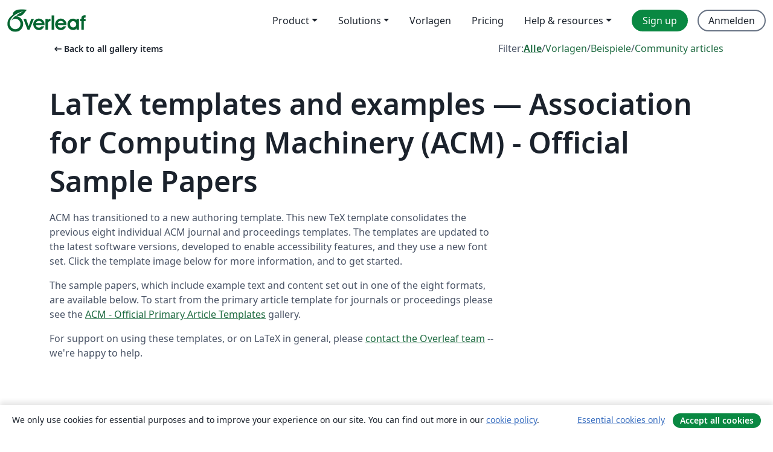

--- FILE ---
content_type: text/html; charset=utf-8
request_url: https://de.overleaf.com/gallery/tagged/acm
body_size: 15733
content:
<!DOCTYPE html><html lang="de"><head><title translate="no">Gallerie – Vorlagen, Beispiele und Artikel verfasst in LaTeX - Overleaf, Online-LaTeX-Editor</title><meta name="twitter:title" content="Gallerie – Vorlagen, Beispiele und Artikel verfasst in LaTeX"><meta name="og:title" content="Gallerie – Vorlagen, Beispiele und Artikel verfasst in LaTeX"><meta name="description" content="Erstelle schöne Dokumente ausgehend von unserer Galerie mit LaTeX-Vorlagen für Zeitschriften, Konferenzen, Abschlussarbeiten, Berichte, Lebensläufe und vieles mehr."><meta itemprop="description" content="Erstelle schöne Dokumente ausgehend von unserer Galerie mit LaTeX-Vorlagen für Zeitschriften, Konferenzen, Abschlussarbeiten, Berichte, Lebensläufe und vieles mehr."><meta itemprop="image" content="https://cdn.overleaf.com/img/ol-brand/overleaf_og_logo.png"><meta name="image" content="https://cdn.overleaf.com/img/ol-brand/overleaf_og_logo.png"><meta itemprop="name" content="Overleaf, the Online LaTeX Editor"><meta name="twitter:card" content="summary"><meta name="twitter:site" content="@overleaf"><meta name="twitter:description" content="Ein einfach bedienbarer Online-LaTeX-Editor. Keine Installation notwendig, Zusammenarbeit in Echtzeit, Versionskontrolle, Hunderte von LaTeX-Vorlagen und mehr"><meta name="twitter:image" content="https://cdn.overleaf.com/img/ol-brand/overleaf_og_logo.png"><meta property="fb:app_id" content="400474170024644"><meta property="og:description" content="Ein einfach bedienbarer Online-LaTeX-Editor. Keine Installation notwendig, Zusammenarbeit in Echtzeit, Versionskontrolle, Hunderte von LaTeX-Vorlagen und mehr"><meta property="og:image" content="https://cdn.overleaf.com/img/ol-brand/overleaf_og_logo.png"><meta property="og:type" content="website"><meta name="viewport" content="width=device-width, initial-scale=1.0, user-scalable=yes"><link rel="icon" sizes="32x32" href="https://cdn.overleaf.com/favicon-32x32.png"><link rel="icon" sizes="16x16" href="https://cdn.overleaf.com/favicon-16x16.png"><link rel="icon" href="https://cdn.overleaf.com/favicon.svg" type="image/svg+xml"><link rel="apple-touch-icon" href="https://cdn.overleaf.com/apple-touch-icon.png"><link rel="mask-icon" href="https://cdn.overleaf.com/mask-favicon.svg" color="#046530"><link rel="canonical" href="https://de.overleaf.com/gallery/tagged/acm"><link rel="manifest" href="https://cdn.overleaf.com/web.sitemanifest"><link rel="stylesheet" href="https://cdn.overleaf.com/stylesheets/main-style-e60ca8e7a5a537531624.css" id="main-stylesheet"><link rel="alternate" href="https://www.overleaf.com/gallery/tagged/acm" hreflang="en"><link rel="alternate" href="https://cs.overleaf.com/gallery/tagged/acm" hreflang="cs"><link rel="alternate" href="https://es.overleaf.com/gallery/tagged/acm" hreflang="es"><link rel="alternate" href="https://pt.overleaf.com/gallery/tagged/acm" hreflang="pt"><link rel="alternate" href="https://fr.overleaf.com/gallery/tagged/acm" hreflang="fr"><link rel="alternate" href="https://de.overleaf.com/gallery/tagged/acm" hreflang="de"><link rel="alternate" href="https://sv.overleaf.com/gallery/tagged/acm" hreflang="sv"><link rel="alternate" href="https://tr.overleaf.com/gallery/tagged/acm" hreflang="tr"><link rel="alternate" href="https://it.overleaf.com/gallery/tagged/acm" hreflang="it"><link rel="alternate" href="https://cn.overleaf.com/gallery/tagged/acm" hreflang="zh-CN"><link rel="alternate" href="https://no.overleaf.com/gallery/tagged/acm" hreflang="no"><link rel="alternate" href="https://ru.overleaf.com/gallery/tagged/acm" hreflang="ru"><link rel="alternate" href="https://da.overleaf.com/gallery/tagged/acm" hreflang="da"><link rel="alternate" href="https://ko.overleaf.com/gallery/tagged/acm" hreflang="ko"><link rel="alternate" href="https://ja.overleaf.com/gallery/tagged/acm" hreflang="ja"><link rel="preload" href="https://cdn.overleaf.com/js/de-json-3d493e5309562ee0943a.js" as="script" nonce="c3RHpTFfL3z+EsN79PDexw=="><script type="text/javascript" nonce="c3RHpTFfL3z+EsN79PDexw==" id="ga-loader" data-ga-token="UA-112092690-1" data-ga-token-v4="G-RV4YBCCCWJ" data-cookie-domain=".overleaf.com" data-session-analytics-id="e5b10ab3-c5ac-429c-b650-5377cea13181">var gaSettings = document.querySelector('#ga-loader').dataset;
var gaid = gaSettings.gaTokenV4;
var gaToken = gaSettings.gaToken;
var cookieDomain = gaSettings.cookieDomain;
var sessionAnalyticsId = gaSettings.sessionAnalyticsId;
if(gaid) {
    var additionalGaConfig = sessionAnalyticsId ? { 'user_id': sessionAnalyticsId } : {};
    window.dataLayer = window.dataLayer || [];
    function gtag(){
        dataLayer.push(arguments);
    }
    gtag('js', new Date());
    gtag('config', gaid, { 'anonymize_ip': true, ...additionalGaConfig });
}
if (gaToken) {
    window.ga = window.ga || function () {
        (window.ga.q = window.ga.q || []).push(arguments);
    }, window.ga.l = 1 * new Date();
}
var loadGA = window.olLoadGA = function() {
    if (gaid) {
        var s = document.createElement('script');
        s.setAttribute('async', 'async');
        s.setAttribute('src', 'https://www.googletagmanager.com/gtag/js?id=' + gaid);
        document.querySelector('head').append(s);
    } 
    if (gaToken) {
        (function(i,s,o,g,r,a,m){i['GoogleAnalyticsObject']=r;i[r]=i[r]||function(){
        (i[r].q=i[r].q||[]).push(arguments)},i[r].l=1*new Date();a=s.createElement(o),
        m=s.getElementsByTagName(o)[0];a.async=1;a.src=g;m.parentNode.insertBefore(a,m)
        })(window,document,'script','//www.google-analytics.com/analytics.js','ga');
        ga('create', gaToken, cookieDomain.replace(/^\./, ""));
        ga('set', 'anonymizeIp', true);
        if (sessionAnalyticsId) {
            ga('set', 'userId', sessionAnalyticsId);
        }
        ga('send', 'pageview');
    }
};
// Check if consent given (features/cookie-banner)
var oaCookie = document.cookie.split('; ').find(function(cookie) {
    return cookie.startsWith('oa=');
});
if(oaCookie) {
    var oaCookieValue = oaCookie.split('=')[1];
    if(oaCookieValue === '1') {
        loadGA();
    }
}
</script><meta name="ol-csrfToken" content="15HRpwFf-aFpAF7Tr4kI9znk-jJVq8miorxU"><meta name="ol-baseAssetPath" content="https://cdn.overleaf.com/"><meta name="ol-mathJaxPath" content="/js/libs/mathjax-3.2.2/es5/tex-svg-full.js"><meta name="ol-dictionariesRoot" content="/js/dictionaries/0.0.3/"><meta name="ol-usersEmail" content=""><meta name="ol-ab" data-type="json" content="{}"><meta name="ol-user_id"><meta name="ol-i18n" data-type="json" content="{&quot;currentLangCode&quot;:&quot;de&quot;}"><meta name="ol-ExposedSettings" data-type="json" content="{&quot;isOverleaf&quot;:true,&quot;appName&quot;:&quot;Overleaf&quot;,&quot;adminEmail&quot;:&quot;support@overleaf.com&quot;,&quot;dropboxAppName&quot;:&quot;Overleaf&quot;,&quot;ieeeBrandId&quot;:15,&quot;hasAffiliationsFeature&quot;:true,&quot;hasSamlFeature&quot;:true,&quot;samlInitPath&quot;:&quot;/saml/ukamf/init&quot;,&quot;hasLinkUrlFeature&quot;:true,&quot;hasLinkedProjectFileFeature&quot;:true,&quot;hasLinkedProjectOutputFileFeature&quot;:true,&quot;siteUrl&quot;:&quot;https://www.overleaf.com&quot;,&quot;emailConfirmationDisabled&quot;:false,&quot;maxEntitiesPerProject&quot;:2000,&quot;maxUploadSize&quot;:52428800,&quot;projectUploadTimeout&quot;:120000,&quot;recaptchaSiteKey&quot;:&quot;6LebiTwUAAAAAMuPyjA4pDA4jxPxPe2K9_ndL74Q&quot;,&quot;recaptchaDisabled&quot;:{&quot;invite&quot;:true,&quot;login&quot;:false,&quot;passwordReset&quot;:false,&quot;register&quot;:false,&quot;addEmail&quot;:false},&quot;textExtensions&quot;:[&quot;tex&quot;,&quot;latex&quot;,&quot;sty&quot;,&quot;cls&quot;,&quot;bst&quot;,&quot;bib&quot;,&quot;bibtex&quot;,&quot;txt&quot;,&quot;tikz&quot;,&quot;mtx&quot;,&quot;rtex&quot;,&quot;md&quot;,&quot;asy&quot;,&quot;lbx&quot;,&quot;bbx&quot;,&quot;cbx&quot;,&quot;m&quot;,&quot;lco&quot;,&quot;dtx&quot;,&quot;ins&quot;,&quot;ist&quot;,&quot;def&quot;,&quot;clo&quot;,&quot;ldf&quot;,&quot;rmd&quot;,&quot;lua&quot;,&quot;gv&quot;,&quot;mf&quot;,&quot;yml&quot;,&quot;yaml&quot;,&quot;lhs&quot;,&quot;mk&quot;,&quot;xmpdata&quot;,&quot;cfg&quot;,&quot;rnw&quot;,&quot;ltx&quot;,&quot;inc&quot;],&quot;editableFilenames&quot;:[&quot;latexmkrc&quot;,&quot;.latexmkrc&quot;,&quot;makefile&quot;,&quot;gnumakefile&quot;],&quot;validRootDocExtensions&quot;:[&quot;tex&quot;,&quot;Rtex&quot;,&quot;ltx&quot;,&quot;Rnw&quot;],&quot;fileIgnorePattern&quot;:&quot;**/{{__MACOSX,.git,.texpadtmp,.R}{,/**},.!(latexmkrc),*.{dvi,aux,log,toc,out,pdfsync,synctex,synctex(busy),fdb_latexmk,fls,nlo,ind,glo,gls,glg,bbl,blg,doc,docx,gz,swp}}&quot;,&quot;sentryAllowedOriginRegex&quot;:&quot;^(https://[a-z]+\\\\.overleaf.com|https://cdn.overleaf.com|https://compiles.overleafusercontent.com)/&quot;,&quot;sentryDsn&quot;:&quot;https://4f0989f11cb54142a5c3d98b421b930a@app.getsentry.com/34706&quot;,&quot;sentryEnvironment&quot;:&quot;production&quot;,&quot;sentryRelease&quot;:&quot;55136a0fbd6a07011505471e47db0485326ddeb3&quot;,&quot;hotjarId&quot;:&quot;5148484&quot;,&quot;hotjarVersion&quot;:&quot;6&quot;,&quot;enableSubscriptions&quot;:true,&quot;gaToken&quot;:&quot;UA-112092690-1&quot;,&quot;gaTokenV4&quot;:&quot;G-RV4YBCCCWJ&quot;,&quot;propensityId&quot;:&quot;propensity-001384&quot;,&quot;cookieDomain&quot;:&quot;.overleaf.com&quot;,&quot;templateLinks&quot;:[{&quot;name&quot;:&quot;Journal articles&quot;,&quot;url&quot;:&quot;/gallery/tagged/academic-journal&quot;,&quot;trackingKey&quot;:&quot;academic-journal&quot;},{&quot;name&quot;:&quot;Books&quot;,&quot;url&quot;:&quot;/gallery/tagged/book&quot;,&quot;trackingKey&quot;:&quot;book&quot;},{&quot;name&quot;:&quot;Formal letters&quot;,&quot;url&quot;:&quot;/gallery/tagged/formal-letter&quot;,&quot;trackingKey&quot;:&quot;formal-letter&quot;},{&quot;name&quot;:&quot;Assignments&quot;,&quot;url&quot;:&quot;/gallery/tagged/homework&quot;,&quot;trackingKey&quot;:&quot;homework-assignment&quot;},{&quot;name&quot;:&quot;Posters&quot;,&quot;url&quot;:&quot;/gallery/tagged/poster&quot;,&quot;trackingKey&quot;:&quot;poster&quot;},{&quot;name&quot;:&quot;Presentations&quot;,&quot;url&quot;:&quot;/gallery/tagged/presentation&quot;,&quot;trackingKey&quot;:&quot;presentation&quot;},{&quot;name&quot;:&quot;Reports&quot;,&quot;url&quot;:&quot;/gallery/tagged/report&quot;,&quot;trackingKey&quot;:&quot;lab-report&quot;},{&quot;name&quot;:&quot;CVs and résumés&quot;,&quot;url&quot;:&quot;/gallery/tagged/cv&quot;,&quot;trackingKey&quot;:&quot;cv&quot;},{&quot;name&quot;:&quot;Theses&quot;,&quot;url&quot;:&quot;/gallery/tagged/thesis&quot;,&quot;trackingKey&quot;:&quot;thesis&quot;},{&quot;name&quot;:&quot;view_all&quot;,&quot;url&quot;:&quot;/latex/templates&quot;,&quot;trackingKey&quot;:&quot;view-all&quot;}],&quot;labsEnabled&quot;:true,&quot;wikiEnabled&quot;:true,&quot;templatesEnabled&quot;:true,&quot;cioWriteKey&quot;:&quot;2530db5896ec00db632a&quot;,&quot;cioSiteId&quot;:&quot;6420c27bb72163938e7d&quot;,&quot;linkedInInsightsPartnerId&quot;:&quot;7472905&quot;}"><meta name="ol-splitTestVariants" data-type="json" content="{&quot;hotjar-marketing&quot;:&quot;default&quot;}"><meta name="ol-splitTestInfo" data-type="json" content="{&quot;hotjar-marketing&quot;:{&quot;phase&quot;:&quot;release&quot;,&quot;badgeInfo&quot;:{&quot;tooltipText&quot;:&quot;&quot;,&quot;url&quot;:&quot;&quot;}}}"><meta name="ol-algolia" data-type="json" content="{&quot;appId&quot;:&quot;SK53GL4JLY&quot;,&quot;apiKey&quot;:&quot;9ac63d917afab223adbd2cd09ad0eb17&quot;,&quot;indexes&quot;:{&quot;wiki&quot;:&quot;learn-wiki&quot;,&quot;gallery&quot;:&quot;gallery-production&quot;}}"><meta name="ol-isManagedAccount" data-type="boolean"><meta name="ol-shouldLoadHotjar" data-type="boolean"><meta name="ol-galleryTagName" data-type="string" content="acm"></head><body class="website-redesign" data-theme="default"><a class="skip-to-content" href="#main-content">Zum Inhalt springen</a><nav class="navbar navbar-default navbar-main navbar-expand-lg website-redesign-navbar" aria-label="Primary"><div class="container-fluid navbar-container"><div class="navbar-header"><a class="navbar-brand" href="/" aria-label="Overleaf"><div class="navbar-logo"></div></a></div><button class="navbar-toggler collapsed" id="navbar-toggle-btn" type="button" data-bs-toggle="collapse" data-bs-target="#navbar-main-collapse" aria-controls="navbar-main-collapse" aria-expanded="false" aria-label="Toggle Navigation"><span class="material-symbols" aria-hidden="true" translate="no">menu</span></button><div class="navbar-collapse collapse" id="navbar-main-collapse"><ul class="nav navbar-nav navbar-right ms-auto" role="menubar"><!-- loop over header_extras--><li class="dropdown subdued" role="none"><button class="dropdown-toggle" aria-haspopup="true" aria-expanded="false" data-bs-toggle="dropdown" role="menuitem" event-tracking="menu-expand" event-tracking-mb="true" event-tracking-trigger="click" event-segmentation="{&quot;item&quot;:&quot;product&quot;,&quot;location&quot;:&quot;top-menu&quot;}">Product</button><ul class="dropdown-menu dropdown-menu-end" role="menu"><li role="none"><a class="dropdown-item" role="menuitem" href="/about/features-overview" event-tracking="menu-click" event-tracking-mb="true" event-tracking-trigger="click" event-segmentation='{"item":"premium-features","location":"top-menu"}'>Features</a></li><li role="none"><a class="dropdown-item" role="menuitem" href="/about/ai-features" event-tracking="menu-click" event-tracking-mb="true" event-tracking-trigger="click" event-segmentation='{"item":"ai-features","location":"top-menu"}'>AI</a></li></ul></li><li class="dropdown subdued" role="none"><button class="dropdown-toggle" aria-haspopup="true" aria-expanded="false" data-bs-toggle="dropdown" role="menuitem" event-tracking="menu-expand" event-tracking-mb="true" event-tracking-trigger="click" event-segmentation="{&quot;item&quot;:&quot;solutions&quot;,&quot;location&quot;:&quot;top-menu&quot;}">Solutions</button><ul class="dropdown-menu dropdown-menu-end" role="menu"><li role="none"><a class="dropdown-item" role="menuitem" href="/for/enterprises" event-tracking="menu-click" event-tracking-mb="true" event-tracking-trigger="click" event-segmentation='{"item":"enterprises","location":"top-menu"}'>For business</a></li><li role="none"><a class="dropdown-item" role="menuitem" href="/for/universities" event-tracking="menu-click" event-tracking-mb="true" event-tracking-trigger="click" event-segmentation='{"item":"universities","location":"top-menu"}'>Für Universitäten</a></li><li role="none"><a class="dropdown-item" role="menuitem" href="/for/government" event-tracking="menu-click" event-tracking-mb="true" event-tracking-trigger="click" event-segmentation='{"item":"government","location":"top-menu"}'>For government</a></li><li role="none"><a class="dropdown-item" role="menuitem" href="/for/publishers" event-tracking="menu-click" event-tracking-mb="true" event-tracking-trigger="click" event-segmentation='{"item":"publishers","location":"top-menu"}'>Für Verlage</a></li><li role="none"><a class="dropdown-item" role="menuitem" href="/about/customer-stories" event-tracking="menu-click" event-tracking-mb="true" event-tracking-trigger="click" event-segmentation='{"item":"customer-stories","location":"top-menu"}'>Customer stories</a></li></ul></li><li class="subdued" role="none"><a class="nav-link subdued" role="menuitem" href="/latex/templates" event-tracking="menu-click" event-tracking-mb="true" event-tracking-trigger="click" event-segmentation='{"item":"templates","location":"top-menu"}'>Vorlagen</a></li><li class="subdued" role="none"><a class="nav-link subdued" role="menuitem" href="/user/subscription/plans" event-tracking="menu-click" event-tracking-mb="true" event-tracking-trigger="click" event-segmentation='{"item":"pricing","location":"top-menu"}'>Pricing</a></li><li class="dropdown subdued nav-item-help" role="none"><button class="dropdown-toggle" aria-haspopup="true" aria-expanded="false" data-bs-toggle="dropdown" role="menuitem" event-tracking="menu-expand" event-tracking-mb="true" event-tracking-trigger="click" event-segmentation="{&quot;item&quot;:&quot;help-and-resources&quot;,&quot;location&quot;:&quot;top-menu&quot;}">Help & resources</button><ul class="dropdown-menu dropdown-menu-end" role="menu"><li role="none"><a class="dropdown-item" role="menuitem" href="/learn" event-tracking="menu-click" event-tracking-mb="true" event-tracking-trigger="click" event-segmentation='{"item":"learn","location":"top-menu"}'>Dokumentation</a></li><li role="none"><a class="dropdown-item" role="menuitem" href="/for/community/resources" event-tracking="menu-click" event-tracking-mb="true" event-tracking-trigger="click" event-segmentation='{"item":"help-guides","location":"top-menu"}'>Help guides</a></li><li role="none"><a class="dropdown-item" role="menuitem" href="/about/why-latex" event-tracking="menu-click" event-tracking-mb="true" event-tracking-trigger="click" event-segmentation='{"item":"why-latex","location":"top-menu"}'>Why LaTeX?</a></li><li role="none"><a class="dropdown-item" role="menuitem" href="/blog" event-tracking="menu-click" event-tracking-mb="true" event-tracking-trigger="click" event-segmentation='{"item":"blog","location":"top-menu"}'>Blog</a></li><li role="none"><a class="dropdown-item" role="menuitem" data-ol-open-contact-form-modal="contact-us" data-bs-target="#contactUsModal" href data-bs-toggle="modal" event-tracking="menu-click" event-tracking-mb="true" event-tracking-trigger="click" event-segmentation='{"item":"contact","location":"top-menu"}'><span>Kontaktiere uns</span></a></li></ul></li><!-- logged out--><!-- register link--><li class="primary" role="none"><a class="nav-link" role="menuitem" href="/register" event-tracking="menu-click" event-tracking-action="clicked" event-tracking-trigger="click" event-tracking-mb="true" event-segmentation='{"page":"/gallery/tagged/acm","item":"register","location":"top-menu"}'>Sign up</a></li><!-- login link--><li role="none"><a class="nav-link" role="menuitem" href="/login" event-tracking="menu-click" event-tracking-action="clicked" event-tracking-trigger="click" event-tracking-mb="true" event-segmentation='{"page":"/gallery/tagged/acm","item":"login","location":"top-menu"}'>Anmelden</a></li><!-- projects link and account menu--></ul></div></div></nav><main class="gallery gallery-tagged content content-page" id="main-content"><div class="container"><div class="tagged-header-container"><div class="row"><div class="col-xl-6 col-lg-5"><a class="previous-page-link" href="/gallery"><span class="material-symbols material-symbols-rounded" aria-hidden="true" translate="no">arrow_left_alt</span>Back to all gallery items</a></div><div class="col-xl-6 col-lg-7"><div class="gallery-filters"><span>Filter:</span><a class="active" href="/gallery/tagged/acm">Alle</a><span aria-hidden="true">/</span><a href="/latex/templates/tagged/acm">Vorlagen</a><span aria-hidden="true">/</span><a href="/latex/examples/tagged/acm">Beispiele</a><span aria-hidden="true">/</span><a href="/articles/tagged/acm">Community articles</a></div></div><div class="col-md-12"><h1 class="gallery-title">LaTeX templates and examples — Association for Computing Machinery (ACM) - Official Sample Papers</h1></div></div><div class="row"><div class="col-lg-8"><p class="gallery-summary"><p>ACM has transitioned to a new authoring template. This new TeX template consolidates the previous eight individual ACM journal and proceedings templates.  The templates are updated to the latest software versions, developed to enable accessibility features, and they use a new font set. Click the template image below for more information, and to get started.</p>

<p>The sample papers, which include example text and content set out in one of the eight formats, are available below. To start from the primary article template for journals or proceedings please see the <a href="https://www.overleaf.com/gallery/tagged/acm-official">ACM - Official Primary Article Templates</a> gallery.</p>

<p>For support on using these templates, or on LaTeX in general, please <a href="/contact">contact the Overleaf team</a> -- we're happy to help.</p></p></div></div></div><div class="row recent-docs"><div class="col-md-12"><h2>Kürzlich</h2></div></div><div class="row gallery-container"><div class="gallery-thumbnail col-12 col-md-6 col-lg-4"><a href="/latex/templates/acm-hypertext-conference-template/pchbkqfnmxgr" event-tracking-mb="true" event-tracking="gallery-list-item-click" event-tracking-trigger="click" event-segmentation="{&quot;template&quot;:&quot;/latex/templates/acm-hypertext-conference-template/pchbkqfnmxgr&quot;,&quot;featuredList&quot;:false,&quot;urlSlug&quot;:&quot;acm-hypertext-conference-template&quot;,&quot;type&quot;:&quot;template&quot;}"><div class="thumbnail"><img src="https://writelatex.s3.amazonaws.com/published_ver/37176.jpeg?X-Amz-Expires=14400&amp;X-Amz-Date=20260125T061805Z&amp;X-Amz-Algorithm=AWS4-HMAC-SHA256&amp;X-Amz-Credential=AKIAWJBOALPNFPV7PVH5/20260125/us-east-1/s3/aws4_request&amp;X-Amz-SignedHeaders=host&amp;X-Amz-Signature=b26df4e9ac5ca5df5f2b5bcaa71c4611984b835e459270e21954fa818273dade" alt="ACM Hypertext Conference Template"></div><span class="gallery-list-item-title"><span class="caption-title">ACM Hypertext Conference Template</span><span class="badge-container"></span></span></a><div class="caption"><p class="caption-description">This Overleaf template provides files for authors submitting to the ACM Hypertext Conference. It is based on the ACM's Overleaf templates ,, removing files for unnecessary options. It adds extra files to assist with styling references and referencing past HT Conference papers. Updated: package files from for acmart v2.08</p><div class="author-name"><div>Mark W. R. Anderson</div></div></div></div><div class="gallery-thumbnail col-12 col-md-6 col-lg-4"><a href="/latex/templates/association-for-computing-machinery-acm-large-2-column-format-template/qwcgpbmkkvpq" event-tracking-mb="true" event-tracking="gallery-list-item-click" event-tracking-trigger="click" event-segmentation="{&quot;template&quot;:&quot;/latex/templates/association-for-computing-machinery-acm-large-2-column-format-template/qwcgpbmkkvpq&quot;,&quot;featuredList&quot;:false,&quot;urlSlug&quot;:&quot;association-for-computing-machinery-acm-large-2-column-format-template&quot;,&quot;type&quot;:&quot;template&quot;}"><div class="thumbnail"><img src="https://writelatex.s3.amazonaws.com/published_ver/46456.jpeg?X-Amz-Expires=14400&amp;X-Amz-Date=20260125T061805Z&amp;X-Amz-Algorithm=AWS4-HMAC-SHA256&amp;X-Amz-Credential=AKIAWJBOALPNFPV7PVH5/20260125/us-east-1/s3/aws4_request&amp;X-Amz-SignedHeaders=host&amp;X-Amz-Signature=cda4dcac3abb8f5aff97833f418b3b9b6e2e414cc602c75c1b8a0e1f2fe54f8e" alt="Association for Computing Machinery (ACM) - Large 2-Column Format Template"></div><span class="gallery-list-item-title"><span class="caption-title">Association for Computing Machinery (ACM) - Large 2-Column Format Template</span><span class="badge-container"><span class="badge bg-info" data-bs-toggle="tooltip" data-bs-placement="bottom" title="Diese Vorlage wurde vom Verlag genehmigt"> <span class="badge-content">Offiziell</span></span></span></span></a><div class="caption"><p class="caption-description">This is a sample file for ACM large trim, 2-column journals, specifically showing an example of a paper for ACM Transactions on Graphics, using acmart.cls v2.16 (2025/08/28). It is provided by the ACM as a template for submissions, and pre-loaded in Overleaf (formerly writeLaTeX) for ease of editing online. Please see the ACM Submission Guidelines page for more details on manuscript preparation.

This large double column format is used for submissions to ACM Transactions on Graphics (TOG).

Once your article is complete, you can use 'Submit to ACM' button at the top of the Overleaf editor bar to quickly download your paper files and go straight to the appropriate ACM submission site.

Important information regarding submission versions for review: After finalizing the formatting of your paper you must use the option “manuscript” with \documentclass[manuscript]{acmart} command. This will generate the output in single column review format which is required. Accepted manuscripts will be transformed during production to produce properly formatted output accord to the publication specifications.  Authors will be provided the opportunity to review and approve the formatted output before the article is published to the ACM Digital Library.</p><div class="author-name"><div>Association for Computing Machinery (ACM)</div></div></div></div><div class="gallery-thumbnail col-12 col-md-6 col-lg-4"><a href="/latex/templates/association-for-computing-machinery-acm-sigplan-proceedings-template/rfvsrhgmghtc" event-tracking-mb="true" event-tracking="gallery-list-item-click" event-tracking-trigger="click" event-segmentation="{&quot;template&quot;:&quot;/latex/templates/association-for-computing-machinery-acm-sigplan-proceedings-template/rfvsrhgmghtc&quot;,&quot;featuredList&quot;:false,&quot;urlSlug&quot;:&quot;association-for-computing-machinery-acm-sigplan-proceedings-template&quot;,&quot;type&quot;:&quot;template&quot;}"><div class="thumbnail"><img src="https://writelatex.s3.amazonaws.com/published_ver/46458.jpeg?X-Amz-Expires=14400&amp;X-Amz-Date=20260125T061805Z&amp;X-Amz-Algorithm=AWS4-HMAC-SHA256&amp;X-Amz-Credential=AKIAWJBOALPNFPV7PVH5/20260125/us-east-1/s3/aws4_request&amp;X-Amz-SignedHeaders=host&amp;X-Amz-Signature=5d6db126e9358552090ec8dc68d047bebe740ada9def0c863ace46174af4863f" alt="Association for Computing Machinery (ACM) - SIGPLAN Proceedings Template"></div><span class="gallery-list-item-title"><span class="caption-title">Association for Computing Machinery (ACM) - SIGPLAN Proceedings Template</span><span class="badge-container"><span class="badge bg-info" data-bs-toggle="tooltip" data-bs-placement="bottom" title="Diese Vorlage wurde vom Verlag genehmigt"> <span class="badge-content">Offiziell</span></span></span></span></a><div class="caption"><p class="caption-description">This is a sample file for ACM SIGPLAN conference proceedings, using acmart.cls v2.16 (2025/08/28). It is provided by the ACM as a template for submissions, and pre-loaded in Overleaf (formerly writeLaTeX) for ease of editing online. Please see the ACM Submission Guidelines page for more details on manuscript preparation.

Note: Most proceedings authors will use the &quot;sigconf&quot; proceedings template. If you are unsure which template variant to use, please request clarification from your event or publication contact.

Important information regarding submission versions for review: After finalizing the formatting of your paper you must use the option “manuscript” with \documentclass[manuscript]{acmart} command. This will generate the output in single column review format which is required. Accepted manuscripts will be transformed during production to produce properly formatted output accord to the publication specifications.  Authors will be provided the opportunity to review and approve the formatted output before the article is published to the ACM Digital Library.</p><div class="author-name"><div>Association for Computing Machinery (ACM)</div></div></div></div><div class="gallery-thumbnail col-12 col-md-6 col-lg-4"><a href="/latex/templates/association-for-computing-machinery-acm-sig-conference-proceedings-with-small-format-template/kxbkrwxkdgdh" event-tracking-mb="true" event-tracking="gallery-list-item-click" event-tracking-trigger="click" event-segmentation="{&quot;template&quot;:&quot;/latex/templates/association-for-computing-machinery-acm-sig-conference-proceedings-with-small-format-template/kxbkrwxkdgdh&quot;,&quot;featuredList&quot;:false,&quot;urlSlug&quot;:&quot;association-for-computing-machinery-acm-sig-conference-proceedings-with-small-format-template&quot;,&quot;type&quot;:&quot;template&quot;}"><div class="thumbnail"><img src="https://writelatex.s3.amazonaws.com/published_ver/46459.jpeg?X-Amz-Expires=14400&amp;X-Amz-Date=20260125T061805Z&amp;X-Amz-Algorithm=AWS4-HMAC-SHA256&amp;X-Amz-Credential=AKIAWJBOALPNFPV7PVH5/20260125/us-east-1/s3/aws4_request&amp;X-Amz-SignedHeaders=host&amp;X-Amz-Signature=64527ba6ac74b1cacb84e1208b640e4e038bac8d3bb030669aeec41de8733518" alt="Association for Computing Machinery (ACM) - SIG Conference Proceedings with Small Format Template"></div><span class="gallery-list-item-title"><span class="caption-title">Association for Computing Machinery (ACM) - SIG Conference Proceedings with Small Format Template</span><span class="badge-container"><span class="badge bg-info" data-bs-toggle="tooltip" data-bs-placement="bottom" title="Diese Vorlage wurde vom Verlag genehmigt"> <span class="badge-content">Offiziell</span></span></span></span></a><div class="caption"><p class="caption-description">This is a sample file for ACM SIG conference proceedings with the acmsmall format specifications, using acmart.cls v2.16 (2025/08/28). It is provided by the ACM as a template for submissions, and pre-loaded in Overleaf (formerly writeLaTeX) for ease of editing online. Please see the ACM Submission Guidelines page for more details on manuscript preparation.

Note: There are only a small group of ACM conferences which permitted to use this template. If you are unsure which template variant to use, please request clarification from your event or publication contact.

Important information regarding submission versions for review: After finalizing the formatting of your paper you must use the option “manuscript” with \documentclass[manuscript]{acmart} command. This will generate the output in single column review format which is required. Accepted manuscripts will be transformed during production to produce properly formatted output accord to the publication specifications.  Authors will be provided the opportunity to review and approve the formatted output before the article is published to the ACM Digital Library.</p><div class="author-name"><div>Association for Computing Machinery (ACM)</div></div></div></div><div class="gallery-thumbnail col-12 col-md-6 col-lg-4"><a href="/latex/templates/sigai-ai-matters-template/vmtvndytrxrw" event-tracking-mb="true" event-tracking="gallery-list-item-click" event-tracking-trigger="click" event-segmentation="{&quot;template&quot;:&quot;/latex/templates/sigai-ai-matters-template/vmtvndytrxrw&quot;,&quot;featuredList&quot;:false,&quot;urlSlug&quot;:&quot;sigai-ai-matters-template&quot;,&quot;type&quot;:&quot;template&quot;}"><div class="thumbnail"><img src="https://writelatex.s3.amazonaws.com/published_ver/10031.jpeg?X-Amz-Expires=14400&amp;X-Amz-Date=20260125T061805Z&amp;X-Amz-Algorithm=AWS4-HMAC-SHA256&amp;X-Amz-Credential=AKIAWJBOALPNFPV7PVH5/20260125/us-east-1/s3/aws4_request&amp;X-Amz-SignedHeaders=host&amp;X-Amz-Signature=104bcae140b872c05f627751bfd87507c157d2079ce7f87a07ead48a67021f9d" alt="SIGAI AI Matters Template"></div><span class="gallery-list-item-title"><span class="caption-title">SIGAI AI Matters Template</span><span class="badge-container"></span></span></a><div class="caption"><p class="caption-description">This is a template for the AI Matters articles, a newsletter of the ACM Special Interest Group in Artificial Intelligence (SIGAI) that features ideas and announcements of interest to the AI community.
For more details and submission instructions, please check our website: https://sigai.acm.org/aimatters/about.html</p><div class="author-name"><div>ACM SIGAI</div></div></div></div><div class="gallery-thumbnail col-12 col-md-6 col-lg-4"><a href="/latex/templates/association-for-computing-machinery-acm-sig-proceedings-template/bmvfhcdnxfty" event-tracking-mb="true" event-tracking="gallery-list-item-click" event-tracking-trigger="click" event-segmentation="{&quot;template&quot;:&quot;/latex/templates/association-for-computing-machinery-acm-sig-proceedings-template/bmvfhcdnxfty&quot;,&quot;featuredList&quot;:false,&quot;urlSlug&quot;:&quot;association-for-computing-machinery-acm-sig-proceedings-template&quot;,&quot;type&quot;:&quot;template&quot;}"><div class="thumbnail"><img src="https://writelatex.s3.amazonaws.com/published_ver/46461.jpeg?X-Amz-Expires=14400&amp;X-Amz-Date=20260125T061805Z&amp;X-Amz-Algorithm=AWS4-HMAC-SHA256&amp;X-Amz-Credential=AKIAWJBOALPNFPV7PVH5/20260125/us-east-1/s3/aws4_request&amp;X-Amz-SignedHeaders=host&amp;X-Amz-Signature=d187bf4f281d450ef0c56ff0b6da615f30e6fa578530e3b40e293132d0bc3378" alt="Association for Computing Machinery (ACM) - SIG Proceedings Template"></div><span class="gallery-list-item-title"><span class="caption-title">Association for Computing Machinery (ACM) - SIG Proceedings Template</span><span class="badge-container"><span class="badge bg-info" data-bs-toggle="tooltip" data-bs-placement="bottom" title="Diese Vorlage wurde vom Verlag genehmigt"> <span class="badge-content">Offiziell</span></span></span></span></a><div class="caption"><p class="caption-description">This is a sample file for ACM SIG conference proceedings (except SIGPLAN), using acmart.cls v2.16 (2025/08/28). It is provided by the ACM as a template for submissions, and pre-loaded in Overleaf (formerly writeLaTeX) for ease of editing online. Please see the ACM Submission Guidelines page for more details on manuscript preparation.

Note: Most proceedings authors will use this &quot;sigconf&quot; proceedings template. If you are unsure which template variant to use, please request clarification from your event or publication contact. As of March 2017, this format (sigconf) should also be used for SIGGRAPH conferences; and as of May 2020 this format (sigconf) should also be used for SIGCHI conferences.

Important information regarding submission versions for review: After finalizing the formatting of your paper you must use the option “manuscript” with \documentclass[manuscript]{acmart} command. This will generate the output in single column review format which is required. Accepted manuscripts will be transformed during production to produce properly formatted output accord to the publication specifications.  Authors will be provided the opportunity to review and approve the formatted output before the article is published to the ACM Digital Library.</p><div class="author-name"><div>Association for Computing Machinery (ACM)</div></div></div></div><div class="gallery-thumbnail col-12 col-md-6 col-lg-4"><a href="/latex/templates/association-for-computing-machinery-acm-large-1-column-format-template/fsyrjmfzcwyy" event-tracking-mb="true" event-tracking="gallery-list-item-click" event-tracking-trigger="click" event-segmentation="{&quot;template&quot;:&quot;/latex/templates/association-for-computing-machinery-acm-large-1-column-format-template/fsyrjmfzcwyy&quot;,&quot;featuredList&quot;:false,&quot;urlSlug&quot;:&quot;association-for-computing-machinery-acm-large-1-column-format-template&quot;,&quot;type&quot;:&quot;template&quot;}"><div class="thumbnail"><img src="https://writelatex.s3.amazonaws.com/published_ver/46462.jpeg?X-Amz-Expires=14400&amp;X-Amz-Date=20260125T061805Z&amp;X-Amz-Algorithm=AWS4-HMAC-SHA256&amp;X-Amz-Credential=AKIAWJBOALPNFPV7PVH5/20260125/us-east-1/s3/aws4_request&amp;X-Amz-SignedHeaders=host&amp;X-Amz-Signature=fc2420d717aee999d8b00664d91a9e8986e0f0717a8cf46e3fdba01f42c4af46" alt="Association for Computing Machinery (ACM) - Large 1-Column Format Template"></div><span class="gallery-list-item-title"><span class="caption-title">Association for Computing Machinery (ACM) - Large 1-Column Format Template</span><span class="badge-container"><span class="badge bg-info" data-bs-toggle="tooltip" data-bs-placement="bottom" title="Diese Vorlage wurde vom Verlag genehmigt"> <span class="badge-content">Offiziell</span></span></span></span></a><div class="caption"><p class="caption-description">This is a sample file for ACM large trim, single column journals, using acmart.cls v2.16 (2025/08/28). This template is provided by the ACM - please see the ACM Submission Guidelines page for more details on manuscript preparation.

Important information regarding submission versions for review: After finalizing the formatting of your paper you must use the option “manuscript” with \documentclass[manuscript]{acmart} command. This will generate the output in single column review format which is required. Accepted manuscripts will be transformed during production to produce properly formatted output accord to the publication specifications.  Authors will be provided the opportunity to review and approve the formatted output before the article is published to the ACM Digital Library.

This large single column format is used for submissions to:

Digital Threats: Research and Practice (DTRAP)
ACM Transactions on Computing for Healthcare (HEALTH)
The Proceedings of the ACM on Interactive, Mobile, Wearable and Ubiquitous Technologies (IMWUT)
ACM Journal on Computing and Cultural Heritage (JOCCH)
PACM on Programming Languages (PACMPL)
Proceedings of the ACM on Measurement and Analysis of Computing Systems (POMACS)
ACM Transactions on Applied Perception (TAP)
Proceedings of the ACM on Human-Computer Interaction (PACMHCI)


Once your article is complete, you can use 'Submit to ACM' button at the top of the Overleaf (formerly writeLaTeX) editor bar to quickly download your paper files and go straight to the appropriate ACM submission site.</p><div class="author-name"><div>Association for Computing Machinery (ACM)</div></div></div></div><div class="gallery-thumbnail col-12 col-md-6 col-lg-4"><a href="/latex/templates/association-for-computing-machinery-acm-generic-journal-manuscript-template/yffvrvzbhhpt" event-tracking-mb="true" event-tracking="gallery-list-item-click" event-tracking-trigger="click" event-segmentation="{&quot;template&quot;:&quot;/latex/templates/association-for-computing-machinery-acm-generic-journal-manuscript-template/yffvrvzbhhpt&quot;,&quot;featuredList&quot;:false,&quot;urlSlug&quot;:&quot;association-for-computing-machinery-acm-generic-journal-manuscript-template&quot;,&quot;type&quot;:&quot;template&quot;}"><div class="thumbnail"><img src="https://writelatex.s3.amazonaws.com/published_ver/46463.jpeg?X-Amz-Expires=14400&amp;X-Amz-Date=20260125T061805Z&amp;X-Amz-Algorithm=AWS4-HMAC-SHA256&amp;X-Amz-Credential=AKIAWJBOALPNFPV7PVH5/20260125/us-east-1/s3/aws4_request&amp;X-Amz-SignedHeaders=host&amp;X-Amz-Signature=abe96b8d9377d5147902cfb3795d0bf2e26a78dc73096d4a6292a61f939ea3da" alt="Association for Computing Machinery (ACM) - Generic Journal Manuscript Template"></div><span class="gallery-list-item-title"><span class="caption-title">Association for Computing Machinery (ACM) - Generic Journal Manuscript Template</span><span class="badge-container"><span class="badge bg-info" data-bs-toggle="tooltip" data-bs-placement="bottom" title="Diese Vorlage wurde vom Verlag genehmigt"> <span class="badge-content">Offiziell</span></span></span></span></a><div class="caption"><p class="caption-description">This is a sample file for ACM generic journal manuscripts, using acmart.cls v2.16 (2025/08/28). It is provided by the ACM as a template for submissions, and pre-loaded in Overleaf (formerly writeLaTeX) for ease of editing online. Please see the ACM Submission Guidelines page for more details on manuscript preparation.

Important information regarding submission versions for review: After finalizing the formatting of your paper you must use the option “manuscript” with \documentclass[manuscript]{acmart} command. This will generate the output in single column review format which is required. Accepted manuscripts will be transformed during production to produce properly formatted output accord to the publication specifications.  Authors will be provided the opportunity to review and approve the formatted output before the article is published to the ACM Digital Library.

All journals use acmsmall with the following exceptions:


acmlarge - Large single column format, used for IMWUT, JOCCH, PACMPL, POMACS, TAP
acmtog - Large double column format, used for TOG


Note: Most proceedings authors will use the &quot;sigconf&quot; proceedings template. If you are unsure which template variant to use, please request clarification from your event or publication contact.</p><div class="author-name"><div>Association for Computing Machinery (ACM)</div></div></div></div><div class="gallery-thumbnail col-12 col-md-6 col-lg-4"><a href="/latex/templates/association-for-computing-machinery-acm-small-standard-format-template/sksvmbxyfhnw" event-tracking-mb="true" event-tracking="gallery-list-item-click" event-tracking-trigger="click" event-segmentation="{&quot;template&quot;:&quot;/latex/templates/association-for-computing-machinery-acm-small-standard-format-template/sksvmbxyfhnw&quot;,&quot;featuredList&quot;:false,&quot;urlSlug&quot;:&quot;association-for-computing-machinery-acm-small-standard-format-template&quot;,&quot;type&quot;:&quot;template&quot;}"><div class="thumbnail"><img src="https://writelatex.s3.amazonaws.com/published_ver/46464.jpeg?X-Amz-Expires=14400&amp;X-Amz-Date=20260125T061805Z&amp;X-Amz-Algorithm=AWS4-HMAC-SHA256&amp;X-Amz-Credential=AKIAWJBOALPNFPV7PVH5/20260125/us-east-1/s3/aws4_request&amp;X-Amz-SignedHeaders=host&amp;X-Amz-Signature=ee56bca83fab24776b1e320ea5b881e78b52ace930a617e6854c896331ef8459" alt="Association for Computing Machinery (ACM) - Small Standard Format Template"></div><span class="gallery-list-item-title"><span class="caption-title">Association for Computing Machinery (ACM) - Small Standard Format Template</span><span class="badge-container"><span class="badge bg-info" data-bs-toggle="tooltip" data-bs-placement="bottom" title="Diese Vorlage wurde vom Verlag genehmigt"> <span class="badge-content">Offiziell</span></span></span></span></a><div class="caption"><p class="caption-description">This is a sample file for ACM small trim journals using acmart.cls v2.16 (2025/08/28), as provided by the ACM. Please see the ACM Submission Guidelines page for more details on manuscript preparation.

Important information regarding submission versions for review: After finalizing the formatting of your paper you must use the option “manuscript” with \documentclass[manuscript]{acmart} command. This will generate the output in single column review format which is required. Accepted manuscripts will be transformed during production to produce properly formatted output accord to the publication specifications.  Authors will be provided the opportunity to review and approve the formatted output before the article is published to the ACM Digital Library.

This small trim template is used for submissions to the following journals and transactions:


Computers in Entertainment (CIE)
ACM Computing Surveys (CSUR)
Distributed Ledger Technologies: Research and Practice (DLT)
Formal Aspects of Computing (FAC)
ACM Games: Research and Practice (GAMES)
Journal of the ACM (JACM)
Journal of Data and Information Quality (JDIQ)
Journal of Data Science (JDS)
Journal of Experimental Algorithmics (JEA)
ACM Journal on Emerging Technologies in Computing Systems (JETC)
Proceedings of the ACM on Computer Graphics and Interactive Tech-
niques (PACMCGIT)
ACM Transactions on Autonomous and Adaptive Systems (TAAS)
ACM Transactions on Accessible Computing (TACCESS)
ACM Transactions on Architecture and Code Optimization (TACO)
ACM Transactions on Algorithms (TALG)
ACM Transactions on Asian Language and Low-Resource Information Processing (TALLIP)
ACM Transactions on Cyber-Physical Systems (TCPS)
ACM Transactions on Data Science (TDSCI)
ACM Transactions on Economics and Computation (TEAC)
ACM Transactions on Embedded Computing Systems (TECS)
ACM Transactions on Evolutionary Learning (TELO)
ACM Transactions on Human-Robot Interaction (THRI)
ACM Transactions on Interactive Intelligent Systems (TIIS)
ACM Transactions on Internet of Things (TIOT)
ACM Transactions on Intelligent Systems and Technology (TIST)
ACM Transactions on Knowledge Discovery from Data (TKDD)
ACM Transactions on Management Information Systems (TMIS)
ACM Transactions on Computing Education (TOCE)
ACM Transactions on Computer-Human Interaction (TOCHI)
ACM Transactions on Computational Logic (TOCL)
ACM Transactions on Computer Systems (TOCS)
ACM Transactions on Computation Theory (TOCT)
ACM Transactions on Design Automation of Electronic Systems (TODAES)
ACM Transactions on Database Systems (TODS)
ACM Transactions on Information Systems (TOIS)
ACM Transactions on Internet Technology (TOIT)
ACM Transactions on Modeling and Computer Simulation (TOMACS)
ACM Transactions on Multimedia Computing and Communications (TOMM)
ACM Transactions on Modeling and Performance Evaluation of Computing Systems (TOMPECS)
ACM Transactions on Mathematical Software (TOMS)
ACM Transactions on Parallel Computing (TOPC)
ACM Transactions on Programming Languages and Systems (TOPLAS)
ACM Transactions on Privacy and Security (TOPS)
ACM Transactions on Storage (TOS)
ACM Transactions on Software Engineering and Methodology (TOSEM)
ACM Transactions on Sensor Networks (TOSN)
ACM Transactions on Quantum Computing (TQC)
ACM Transactions on Reconfigurable Technology and Systems (TRETS)
ACM Transactions on Spatial Algorithms and Systems (TSAS)
ACM Transactions on Social Computing (TSC)
ACM Transactions on Speech and Language Processing (TSLP)
ACM Transactions on the Web (TWEB)


Once your article is complete, you can use 'Submit to ACM' button at the top of the Overleaf (formerly writeLaTeX) editor bar to quickly download your paper files and go straight to the appropriate ACM submission site.</p><div class="author-name"><div>Association for Computing Machinery (ACM)</div></div></div></div></div><div class="row related-tags-header"><div class="col"><h2>Ähnliche Stichwörter</h2></div></div><div class="row"><div class="col"><ul class="related-tags badge-link-list" id="related-tags"><li><a class="badge-link badge-link-light col-auto" href="/gallery/tagged/conference-paper"><span class="badge text-dark bg-light"><span class="badge-content" data-bs-title="Conference Paper" data-badge-tooltip data-bs-placement="bottom">Conference Paper</span></span></a></li><li><a class="badge-link badge-link-light col-auto" href="/gallery/tagged/newsletter"><span class="badge text-dark bg-light"><span class="badge-content" data-bs-title="Newsletters" data-badge-tooltip data-bs-placement="bottom">Newsletters</span></span></a></li><li><a class="badge-link badge-link-light col-auto" href="/gallery/tagged/twocolumn"><span class="badge text-dark bg-light"><span class="badge-content" data-bs-title="Two-column" data-badge-tooltip data-bs-placement="bottom">Two-column</span></span></a></li><li><a class="badge-link badge-link-light col-auto" href="/gallery/tagged/sigchi"><span class="badge text-dark bg-light"><span class="badge-content" data-bs-title="SIGCHI" data-badge-tooltip data-bs-placement="bottom">SIGCHI</span></span></a></li><li><a class="badge-link badge-link-light col-auto" href="/gallery/tagged/direct-submission-link"><span class="badge text-dark bg-light"><span class="badge-content" data-bs-title="Direct Submission Link" data-badge-tooltip data-bs-placement="bottom">Direct Submission Link</span></span></a></li><li><a class="badge-link badge-link-light col-auto" href="/gallery/tagged/acm-official"><span class="badge text-dark bg-light"><span class="badge-content" data-bs-title="Association for Computing Machinery (ACM) - Official Primary Article Templates" data-badge-tooltip data-bs-placement="bottom">Association for Computing Machinery (ACM) - Official Primary Article Templates</span></span></a></li><li><a class="badge-link badge-link-light col-auto" href="/gallery/tagged/academic-journal"><span class="badge text-dark bg-light"><span class="badge-content" data-bs-title="Journal articles" data-badge-tooltip data-bs-placement="bottom">Journal articles</span></span></a></li><li><a class="badge-link badge-link-light col-auto" href="/gallery/tagged/conf2025"><span class="badge text-dark bg-light"><span class="badge-content" data-bs-title="2025 Conference" data-badge-tooltip data-bs-placement="bottom">2025 Conference</span></span></a></li></ul></div></div><div class="row show-more-tags d-none" id="more-tags-container"><div class="col-auto"><button class="btn btn-sm btn-secondary" id="more-tags" aria-controls="related-tags">Show more</button></div></div><div class="row"><div class="col-12"><div class="begin-now-card"><div class="card card-pattern"><div class="card-body"><p class="dm-mono"><span class="font-size-display-xs"><span class="text-purple-bright">\begin</span><wbr><span class="text-green-bright">{</span><span>now</span><span class="text-green-bright">}</span></span></p><p>Discover why over 25 million people worldwide trust Overleaf with their work.</p><p class="card-links"><a class="btn btn-primary card-link" href="/register">Sign up for free</a><a class="btn card-link btn-secondary" href="/user/subscription/plans">Explore all plans</a></p></div></div></div></div></div></div></main><footer class="fat-footer hidden-print website-redesign-fat-footer"><div class="fat-footer-container"><div class="fat-footer-sections"><div class="footer-section" id="footer-brand"><a class="footer-brand" href="/" aria-label="Overleaf"></a></div><div class="footer-section"><h2 class="footer-section-heading">Über uns</h2><ul class="list-unstyled"><li><a href="/about">Über uns</a></li><li><a href="https://digitalscience.pinpointhq.com/">Karriere</a></li><li><a href="/blog">Blog</a></li></ul></div><div class="footer-section"><h2 class="footer-section-heading">Solutions</h2><ul class="list-unstyled"><li><a href="/for/enterprises">For business</a></li><li><a href="/for/universities">Für Universitäten</a></li><li><a href="/for/government">For government</a></li><li><a href="/for/publishers">Für Verlage</a></li><li><a href="/about/customer-stories">Customer stories</a></li></ul></div><div class="footer-section"><h2 class="footer-section-heading">Lernen</h2><ul class="list-unstyled"><li><a href="/learn/latex/Learn_LaTeX_in_30_minutes">LaTeX in 30 Minuten</a></li><li><a href="/latex/templates">Vorlagen</a></li><li><a href="/events/webinars">Webinare</a></li><li><a href="/learn/latex/Tutorials">Tutorials</a></li><li><a href="/learn/latex/Inserting_Images">So fügst du Bilder ein</a></li><li><a href="/learn/latex/Tables">So erstellst du Tabellen</a></li></ul></div><div class="footer-section"><h2 class="footer-section-heading">Pricing</h2><ul class="list-unstyled"><li><a href="/user/subscription/plans?itm_referrer=footer-for-indv">For individuals</a></li><li><a href="/user/subscription/plans?plan=group&amp;itm_referrer=footer-for-groups">For groups and organizations</a></li><li><a href="/user/subscription/plans?itm_referrer=footer-for-students#student-annual">Für Studierende</a></li></ul></div><div class="footer-section"><h2 class="footer-section-heading">Mach mit</h2><ul class="list-unstyled"><li><a href="https://forms.gle/67PSpN1bLnjGCmPQ9">Teile uns deine Meinung mit</a></li></ul></div><div class="footer-section"><h2 class="footer-section-heading">Hilfe</h2><ul class="list-unstyled"><li><a href="/learn">Dokumentation </a></li><li><a href="/contact">Kontaktiere uns </a></li><li><a href="https://status.overleaf.com/">Website-Status</a></li></ul></div></div><div class="fat-footer-base"><div class="fat-footer-base-section fat-footer-base-meta"><div class="fat-footer-base-item"><div class="fat-footer-base-copyright">© 2026 Overleaf</div><a href="/legal">Datenschutz und Nutzungsbedingungen</a><a href="https://www.digital-science.com/security-certifications/">Compliance</a></div><ul class="fat-footer-base-item list-unstyled fat-footer-base-language"><li class="dropdown dropup subdued language-picker" dropdown><button class="btn btn-link btn-inline-link" id="language-picker-toggle" dropdown-toggle data-ol-lang-selector-tooltip data-bs-toggle="dropdown" aria-haspopup="true" aria-expanded="false" aria-label="Select Sprache" tooltip="Sprache" title="Sprache"><span class="material-symbols" aria-hidden="true" translate="no">translate</span>&nbsp;<span class="language-picker-text">Deutsch</span></button><ul class="dropdown-menu dropdown-menu-sm-width" role="menu" aria-labelledby="language-picker-toggle"><li class="dropdown-header">Sprache</li><li class="lng-option"><a class="menu-indent dropdown-item" href="https://www.overleaf.com/gallery/tagged/acm" role="menuitem" aria-selected="false">English</a></li><li class="lng-option"><a class="menu-indent dropdown-item" href="https://cs.overleaf.com/gallery/tagged/acm" role="menuitem" aria-selected="false">Čeština</a></li><li class="lng-option"><a class="menu-indent dropdown-item" href="https://es.overleaf.com/gallery/tagged/acm" role="menuitem" aria-selected="false">Español</a></li><li class="lng-option"><a class="menu-indent dropdown-item" href="https://pt.overleaf.com/gallery/tagged/acm" role="menuitem" aria-selected="false">Português</a></li><li class="lng-option"><a class="menu-indent dropdown-item" href="https://fr.overleaf.com/gallery/tagged/acm" role="menuitem" aria-selected="false">Français</a></li><li class="lng-option"><a class="menu-indent dropdown-item active" href="https://de.overleaf.com/gallery/tagged/acm" role="menuitem" aria-selected="true">Deutsch<span class="material-symbols dropdown-item-trailing-icon" aria-hidden="true" translate="no">check</span></a></li><li class="lng-option"><a class="menu-indent dropdown-item" href="https://sv.overleaf.com/gallery/tagged/acm" role="menuitem" aria-selected="false">Svenska</a></li><li class="lng-option"><a class="menu-indent dropdown-item" href="https://tr.overleaf.com/gallery/tagged/acm" role="menuitem" aria-selected="false">Türkçe</a></li><li class="lng-option"><a class="menu-indent dropdown-item" href="https://it.overleaf.com/gallery/tagged/acm" role="menuitem" aria-selected="false">Italiano</a></li><li class="lng-option"><a class="menu-indent dropdown-item" href="https://cn.overleaf.com/gallery/tagged/acm" role="menuitem" aria-selected="false">简体中文</a></li><li class="lng-option"><a class="menu-indent dropdown-item" href="https://no.overleaf.com/gallery/tagged/acm" role="menuitem" aria-selected="false">Norsk</a></li><li class="lng-option"><a class="menu-indent dropdown-item" href="https://ru.overleaf.com/gallery/tagged/acm" role="menuitem" aria-selected="false">Русский</a></li><li class="lng-option"><a class="menu-indent dropdown-item" href="https://da.overleaf.com/gallery/tagged/acm" role="menuitem" aria-selected="false">Dansk</a></li><li class="lng-option"><a class="menu-indent dropdown-item" href="https://ko.overleaf.com/gallery/tagged/acm" role="menuitem" aria-selected="false">한국어</a></li><li class="lng-option"><a class="menu-indent dropdown-item" href="https://ja.overleaf.com/gallery/tagged/acm" role="menuitem" aria-selected="false">日本語</a></li></ul></li></ul></div><div class="fat-footer-base-section fat-footer-base-social"><div class="fat-footer-base-item"><a class="fat-footer-social x-logo" href="https://x.com/overleaf"><svg xmlns="http://www.w3.org/2000/svg" viewBox="0 0 1200 1227" height="25"><path d="M714.163 519.284L1160.89 0H1055.03L667.137 450.887L357.328 0H0L468.492 681.821L0 1226.37H105.866L515.491 750.218L842.672 1226.37H1200L714.137 519.284H714.163ZM569.165 687.828L521.697 619.934L144.011 79.6944H306.615L611.412 515.685L658.88 583.579L1055.08 1150.3H892.476L569.165 687.854V687.828Z"></path></svg><span class="visually-hidden">Overleaf bei X</span></a><a class="fat-footer-social facebook-logo" href="https://www.facebook.com/overleaf.editor"><svg xmlns="http://www.w3.org/2000/svg" viewBox="0 0 666.66668 666.66717" height="25"><defs><clipPath id="a" clipPathUnits="userSpaceOnUse"><path d="M0 700h700V0H0Z"></path></clipPath></defs><g clip-path="url(#a)" transform="matrix(1.33333 0 0 -1.33333 -133.333 800)"><path class="background" d="M0 0c0 138.071-111.929 250-250 250S-500 138.071-500 0c0-117.245 80.715-215.622 189.606-242.638v166.242h-51.552V0h51.552v32.919c0 85.092 38.508 124.532 122.048 124.532 15.838 0 43.167-3.105 54.347-6.211V81.986c-5.901.621-16.149.932-28.882.932-40.993 0-56.832-15.528-56.832-55.9V0h81.659l-14.028-76.396h-67.631v-171.773C-95.927-233.218 0-127.818 0 0" fill="#0866ff" transform="translate(600 350)"></path><path class="text" d="m0 0 14.029 76.396H-67.63v27.019c0 40.372 15.838 55.899 56.831 55.899 12.733 0 22.981-.31 28.882-.931v69.253c-11.18 3.106-38.509 6.212-54.347 6.212-83.539 0-122.048-39.441-122.048-124.533V76.396h-51.552V0h51.552v-166.242a250.559 250.559 0 0 1 60.394-7.362c10.254 0 20.358.632 30.288 1.831V0Z" fill="#fff" transform="translate(447.918 273.604)"></path></g></svg><span class="visually-hidden">Overleaf bei Facebook</span></a><a class="fat-footer-social linkedin-logo" href="https://www.linkedin.com/company/writelatex-limited"><svg xmlns="http://www.w3.org/2000/svg" viewBox="0 0 72 72" height="25"><g fill="none" fill-rule="evenodd"><path class="background" fill="#2867b2" d="M8 72h56a8 8 0 0 0 8-8V8a8 8 0 0 0-8-8H8a8 8 0 0 0-8 8v56a8 8 0 0 0 8 8"></path><path class="text" fill="#FFF" d="M62 62H51.316V43.802c0-4.99-1.896-7.777-5.845-7.777-4.296 0-6.54 2.901-6.54 7.777V62H28.632V27.333H38.93v4.67s3.096-5.729 10.453-5.729c7.353 0 12.617 4.49 12.617 13.777zM16.35 22.794c-3.508 0-6.35-2.864-6.35-6.397C10 12.864 12.842 10 16.35 10c3.507 0 6.347 2.864 6.347 6.397 0 3.533-2.84 6.397-6.348 6.397ZM11.032 62h10.736V27.333H11.033V62"></path></g></svg><span class="visually-hidden">Overleaf bei LinkedIn</span></a></div></div></div></div></footer><section class="cookie-banner hidden-print hidden" aria-label="Cookie banner"><div class="cookie-banner-content">We only use cookies for essential purposes and to improve your experience on our site. You can find out more in our <a href="/legal#Cookies">cookie policy</a>.</div><div class="cookie-banner-actions"><button class="btn btn-link btn-sm" type="button" data-ol-cookie-banner-set-consent="essential">Essential cookies only</button><button class="btn btn-primary btn-sm" type="button" data-ol-cookie-banner-set-consent="all">Accept all cookies</button></div></section><div class="modal fade" id="contactUsModal" tabindex="-1" aria-labelledby="contactUsModalLabel" data-ol-contact-form-modal="contact-us"><div class="modal-dialog"><form name="contactForm" data-ol-async-form data-ol-contact-form data-ol-contact-form-with-search="true" role="form" aria-label="Kontaktiere uns" action="/support"><input name="inbox" type="hidden" value="support"><div class="modal-content"><div class="modal-header"><h4 class="modal-title" id="contactUsModalLabel">Kontaktiere uns</h4><button class="btn-close" type="button" data-bs-dismiss="modal" aria-label="Schließen"><span aria-hidden="true"></span></button></div><div class="modal-body"><div data-ol-not-sent><div class="modal-form-messages"><div class="form-messages-bottom-margin" data-ol-form-messages-new-style="" role="alert"></div><div class="notification notification-type-error" hidden data-ol-custom-form-message="error_performing_request" role="alert" aria-live="polite"><div class="notification-icon"><span class="material-symbols" aria-hidden="true" translate="no">error</span></div><div class="notification-content text-left">Es ist ein Fehler aufgetreten. Bitte versuche es erneut..</div></div></div><label class="form-label" for="contact-us-email-488">E-Mail</label><div class="mb-3"><input class="form-control" name="email" id="contact-us-email-488" required type="email" spellcheck="false" maxlength="255" value="" data-ol-contact-form-email-input></div><div class="form-group"><label class="form-label" for="contact-us-subject-488">Betreff</label><div class="mb-3"><input class="form-control" name="subject" id="contact-us-subject-488" required autocomplete="off" maxlength="255"><div data-ol-search-results-wrapper hidden><ul class="dropdown-menu contact-suggestions-dropdown show" data-ol-search-results aria-role="region" aria-label="Hilfeartikel passend zu deinem Thema"><li class="dropdown-header">Hast du dir schon <a href="/learn/kb" target="_blank">Wissensdatenbank</a> angeschaut?</li><li><hr class="dropdown-divider"></li><div data-ol-search-results-container></div></ul></div></div></div><label class="form-label" for="contact-us-sub-subject-488">What do you need help with?</label><div class="mb-3"><select class="form-select" name="subSubject" id="contact-us-sub-subject-488" required autocomplete="off"><option selected disabled>Please select…</option><option>Using LaTeX</option><option>Using the Overleaf Editor</option><option>Using Writefull</option><option>Logging in or managing your account</option><option>Managing your subscription</option><option>Using premium features</option><option>Contacting the Sales team</option><option>Other</option></select></div><label class="form-label" for="contact-us-project-url-488">Betroffene Projekt-URL (Freiwillig)</label><div class="mb-3"><input class="form-control" name="projectUrl" id="contact-us-project-url-488"></div><label class="form-label" for="contact-us-message-488">Let us know how we can help</label><div class="mb-3"><textarea class="form-control contact-us-modal-textarea" name="message" id="contact-us-message-488" required type="text"></textarea></div><div class="mb-3 d-none"><label class="visually-hidden" for="important-message">Important message</label><input class="form-control" name="important_message" id="important-message"></div></div><div class="mt-2" data-ol-sent hidden><h5 class="message-received">Message received</h5><p>Thanks for getting in touch. Our team will get back to you by email as soon as possible.</p><p>Email:&nbsp;<span data-ol-contact-form-thank-you-email></span></p></div></div><div class="modal-footer" data-ol-not-sent><button class="btn btn-primary" type="submit" data-ol-disabled-inflight event-tracking="form-submitted-contact-us" event-tracking-mb="true" event-tracking-trigger="click" event-segmentation="{&quot;location&quot;:&quot;contact-us-form&quot;}"><span data-ol-inflight="idle">Send message</span><span hidden data-ol-inflight="pending">Wird gesendet&hellip;</span></button></div></div></form></div></div></body><script type="text/javascript" nonce="c3RHpTFfL3z+EsN79PDexw==" src="https://cdn.overleaf.com/js/runtime-adbcda6024306f0606b5.js"></script><script type="text/javascript" nonce="c3RHpTFfL3z+EsN79PDexw==" src="https://cdn.overleaf.com/js/27582-79e5ed8c65f6833386ec.js"></script><script type="text/javascript" nonce="c3RHpTFfL3z+EsN79PDexw==" src="https://cdn.overleaf.com/js/35214-9965ed299d73b5630a19.js"></script><script type="text/javascript" nonce="c3RHpTFfL3z+EsN79PDexw==" src="https://cdn.overleaf.com/js/8732-61de629a6fc4a719a5e1.js"></script><script type="text/javascript" nonce="c3RHpTFfL3z+EsN79PDexw==" src="https://cdn.overleaf.com/js/11229-f88489299ead995b1003.js"></script><script type="text/javascript" nonce="c3RHpTFfL3z+EsN79PDexw==" src="https://cdn.overleaf.com/js/bootstrap-4f14376a90dd8e8a34ae.js"></script><script type="text/javascript" nonce="c3RHpTFfL3z+EsN79PDexw==" src="https://cdn.overleaf.com/js/27582-79e5ed8c65f6833386ec.js"></script><script type="text/javascript" nonce="c3RHpTFfL3z+EsN79PDexw==" src="https://cdn.overleaf.com/js/35214-9965ed299d73b5630a19.js"></script><script type="text/javascript" nonce="c3RHpTFfL3z+EsN79PDexw==" src="https://cdn.overleaf.com/js/62382-f2ab3cf48ddf45e8cfc0.js"></script><script type="text/javascript" nonce="c3RHpTFfL3z+EsN79PDexw==" src="https://cdn.overleaf.com/js/16164-b8450ba94d9bab0bbae1.js"></script><script type="text/javascript" nonce="c3RHpTFfL3z+EsN79PDexw==" src="https://cdn.overleaf.com/js/45250-424aec613d067a9a3e96.js"></script><script type="text/javascript" nonce="c3RHpTFfL3z+EsN79PDexw==" src="https://cdn.overleaf.com/js/24686-731b5e0a16bfe66018de.js"></script><script type="text/javascript" nonce="c3RHpTFfL3z+EsN79PDexw==" src="https://cdn.overleaf.com/js/99612-000be62f228c87d764b4.js"></script><script type="text/javascript" nonce="c3RHpTFfL3z+EsN79PDexw==" src="https://cdn.overleaf.com/js/8732-61de629a6fc4a719a5e1.js"></script><script type="text/javascript" nonce="c3RHpTFfL3z+EsN79PDexw==" src="https://cdn.overleaf.com/js/26348-e10ddc0eb984edb164b0.js"></script><script type="text/javascript" nonce="c3RHpTFfL3z+EsN79PDexw==" src="https://cdn.overleaf.com/js/56215-8bbbe2cf23164e6294c4.js"></script><script type="text/javascript" nonce="c3RHpTFfL3z+EsN79PDexw==" src="https://cdn.overleaf.com/js/22204-a9cc5e83c68d63a4e85e.js"></script><script type="text/javascript" nonce="c3RHpTFfL3z+EsN79PDexw==" src="https://cdn.overleaf.com/js/47304-61d200ba111e63e2d34c.js"></script><script type="text/javascript" nonce="c3RHpTFfL3z+EsN79PDexw==" src="https://cdn.overleaf.com/js/97910-33b5ae496770c42a6456.js"></script><script type="text/javascript" nonce="c3RHpTFfL3z+EsN79PDexw==" src="https://cdn.overleaf.com/js/84586-354bd17e13382aba4161.js"></script><script type="text/javascript" nonce="c3RHpTFfL3z+EsN79PDexw==" src="https://cdn.overleaf.com/js/97519-6759d15ea9ad7f4d6c85.js"></script><script type="text/javascript" nonce="c3RHpTFfL3z+EsN79PDexw==" src="https://cdn.overleaf.com/js/21164-d79443a8aa0f9ced18e5.js"></script><script type="text/javascript" nonce="c3RHpTFfL3z+EsN79PDexw==" src="https://cdn.overleaf.com/js/99420-f66284da885ccc272b79.js"></script><script type="text/javascript" nonce="c3RHpTFfL3z+EsN79PDexw==" src="https://cdn.overleaf.com/js/11229-f88489299ead995b1003.js"></script><script type="text/javascript" nonce="c3RHpTFfL3z+EsN79PDexw==" src="https://cdn.overleaf.com/js/77474-c60464f50f9e7c4965bb.js"></script><script type="text/javascript" nonce="c3RHpTFfL3z+EsN79PDexw==" src="https://cdn.overleaf.com/js/92439-14c18d886f5c8eb09f1b.js"></script><script type="text/javascript" nonce="c3RHpTFfL3z+EsN79PDexw==" src="https://cdn.overleaf.com/js/771-730f1bf8981c687b5070.js"></script><script type="text/javascript" nonce="c3RHpTFfL3z+EsN79PDexw==" src="https://cdn.overleaf.com/js/41735-7fa4bf6a02e25a4513fd.js"></script><script type="text/javascript" nonce="c3RHpTFfL3z+EsN79PDexw==" src="https://cdn.overleaf.com/js/81331-911b1bc087c4c67f7cba.js"></script><script type="text/javascript" nonce="c3RHpTFfL3z+EsN79PDexw==" src="https://cdn.overleaf.com/js/modules/v2-templates/pages/gallery-e5232cf627a106e9d85a.js"></script><script type="text/javascript" nonce="c3RHpTFfL3z+EsN79PDexw==" src="https://cdn.overleaf.com/js/27582-79e5ed8c65f6833386ec.js"></script><script type="text/javascript" nonce="c3RHpTFfL3z+EsN79PDexw==" src="https://cdn.overleaf.com/js/tracking-68d16a86768b7bfb2b22.js"></script></html>